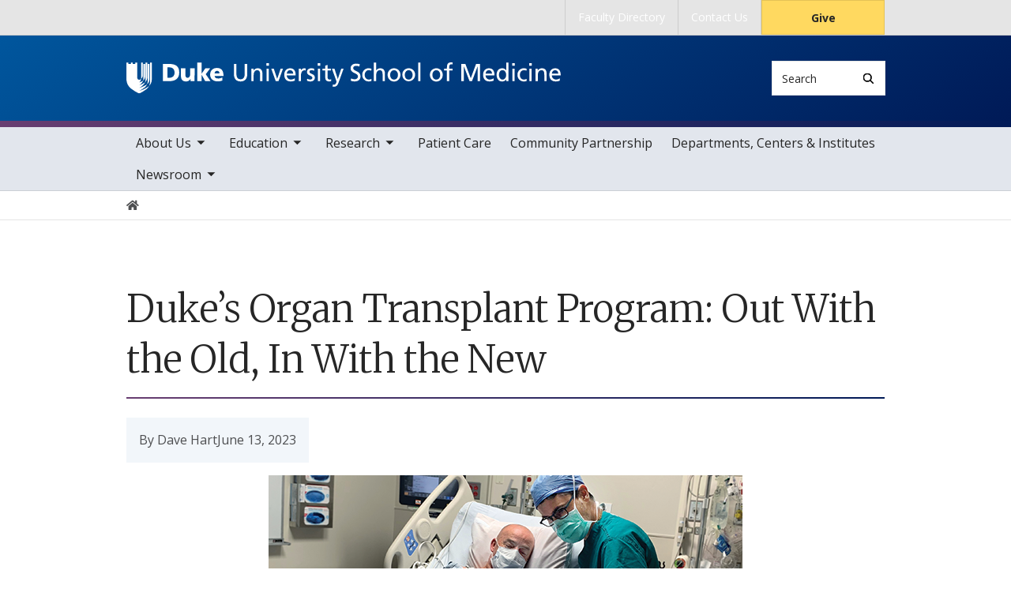

--- FILE ---
content_type: text/html; charset=UTF-8
request_url: https://medschool.duke.edu/news/dukes-organ-transplant-program-out-old-new
body_size: 14985
content:

<!DOCTYPE html>
<html lang="en" dir="ltr" prefix="content: http://purl.org/rss/1.0/modules/content/  dc: http://purl.org/dc/terms/  foaf: http://xmlns.com/foaf/0.1/  og: http://ogp.me/ns#  rdfs: http://www.w3.org/2000/01/rdf-schema#  schema: http://schema.org/  sioc: http://rdfs.org/sioc/ns#  sioct: http://rdfs.org/sioc/types#  skos: http://www.w3.org/2004/02/skos/core#  xsd: http://www.w3.org/2001/XMLSchema# ">
  <head>
    <meta charset="utf-8" />
<meta name="description" content="By any reckoning, Duke is one of the top organ transplant centers in the world, a leader in patient care and outcomes, innovative research, and training. Duke ranks among the top five transplant centers by volume, with some of the shortest average wait times and best survival rates in the U.S. Duke researchers are pushing the frontiers of the possible, not only in the operating room but also in tackling issues of equity and social factors that play an outsized role in transplant access and outcomes." />
<link rel="canonical" href="https://medschool.duke.edu/news/dukes-organ-transplant-program-out-old-new" />
<meta property="og:site_name" content="Duke University School of Medicine" />
<meta property="og:type" content="News" />
<meta property="og:url" content="https://medschool.duke.edu/news/dukes-organ-transplant-program-out-old-new" />
<meta property="og:title" content="Duke’s Organ Transplant Program: Out With the Old, In With the New" />
<meta property="og:description" content="By any reckoning, Duke is one of the top organ transplant centers in the world, a leader in patient care and outcomes, innovative research, and training. Duke ranks among the top five transplant centers by volume, with some of the shortest average wait times and best survival rates in the U.S. Duke researchers are pushing the frontiers of the possible, not only in the operating room but also in tackling issues of equity and social factors that play an outsized role in transplant access and outcomes." />
<meta property="og:image" content="https://medschool.duke.edu/sites/default/files/styles/social_media_card/public/2023-06/dman_hearttransplant_mdandpatient.png?h=252f27fa&amp;itok=se3KYc2b" />
<meta property="og:image:alt" content="Jacob Schroder, MD, HS’01-’12, shows a patient the new heart he is about to receive." />
<meta name="twitter:card" content="summary_large_image" />
<meta name="Generator" content="Drupal 10 (https://www.drupal.org)" />
<meta name="MobileOptimized" content="width" />
<meta name="HandheldFriendly" content="true" />
<meta name="viewport" content="width=device-width, initial-scale=1, shrink-to-fit=no" />
<meta http-equiv="x-ua-compatible" content="ie=edge" />
<link rel="icon" href="/themes/contrib/som/favicon.ico" type="image/vnd.microsoft.icon" />
<script src="/sites/default/files/google_tag/default_centrally_managed/google_tag.script.js?t987dr" defer></script>
<script>window.a2a_config=window.a2a_config||{};a2a_config.callbacks=[];a2a_config.overlays=[];a2a_config.templates={};</script>

    <title>Duke’s Organ Transplant Program: Out With the Old, In With the New | Duke University School of Medicine</title>
    <link rel="sitemap" type="application/xml" href="https://medschool.duke.edu/sitemap.xml">
    <link rel="stylesheet" media="all" href="/sites/default/files/css/css_Uobgzdxm5gJGffwoOAsKm7ACRThQNgr0PHXVrpEJ8Rw.css?delta=0&amp;language=en&amp;theme=som&amp;include=eJxtjUsOwyAMRC9E4UjREAxFBYxsRy23bxbZJbsZvfkgJWOMFXAJn4WHuchsaoK5RYhUDlEIaZejxzvLZwNfUu50h51UUUi3Vsv7YXhwIkc_a3V8QpJjovnLuk6pIuTajMTvmFZ5uPMmlMYR7aW2zlxxutSohwilPy0lUrg" />
<link rel="stylesheet" media="all" href="/sites/default/files/css/css_tAPeFZd9Bo3OCT_OFFMtRWL9eXyjNap1P_GXanxC4R4.css?delta=1&amp;language=en&amp;theme=som&amp;include=eJxtjUsOwyAMRC9E4UjREAxFBYxsRy23bxbZJbsZvfkgJWOMFXAJn4WHuchsaoK5RYhUDlEIaZejxzvLZwNfUu50h51UUUi3Vsv7YXhwIkc_a3V8QpJjovnLuk6pIuTajMTvmFZ5uPMmlMYR7aW2zlxxutSohwilPy0lUrg" />
<link rel="stylesheet" media="all" href="//use.fontawesome.com/releases/v5.13.0/css/all.css" />
<link rel="stylesheet" media="all" href="/sites/default/files/css/css_mEa8eg50NTHlKovmzqCkDS02P7kHRaazRav0i5SQICg.css?delta=3&amp;language=en&amp;theme=som&amp;include=eJxtjUsOwyAMRC9E4UjREAxFBYxsRy23bxbZJbsZvfkgJWOMFXAJn4WHuchsaoK5RYhUDlEIaZejxzvLZwNfUu50h51UUUi3Vsv7YXhwIkc_a3V8QpJjovnLuk6pIuTajMTvmFZ5uPMmlMYR7aW2zlxxutSohwilPy0lUrg" />
<link rel="stylesheet" media="all" href="//alertbar.oit.duke.edu/sites/all/themes/blackwell/css/alert.css" />

    
  </head>
  <body class="layout-one-sidebar layout-sidebar-second page-node-8640 path-node node--type-news accent_purple">
    <noscript><iframe src="https://www.googletagmanager.com/ns.html?id=GTM-PB6JWZN" height="0" width="0" style="display:none;visibility:hidden"></iframe></noscript>
      <div class="dialog-off-canvas-main-canvas" data-off-canvas-main-canvas>
    


  
<div id="page-wrapper">
  <div id="page">
    <script src="https://alertbar.oit.duke.edu/alert.html"></script>
    <header id="header" class="header" role="banner" aria-label="Site header">

      <a href="#main-content" class="visually-hidden focusable skip-link">
        Skip to main content
      </a>

      
                          <div class="navbar Normal bg-blue desktop-top-nav" id="navbar-top"" aria-label="Utility navigation">
            <div class="container">
                
<div id="block-som-centennialbanner" class="block block-block-content block-block-content59b5a70f-7bb7-4d06-ba42-901b01f5fca8 block-unrestricted-text">
  
    
      
            <div class="clearfix text-formatted body apply-accent"><script>
    // Set current date and active date range
    var currentDate = new Date();
    var startDate = new Date('2024-01-01');
    var endDate = new Date('2025-05-11');

    // Check if the current datetime is in the target date range
    if (currentDate >= startDate && currentDate <= endDate) {

        // Create a new div element
        var newDiv = document.createElement('div');
        newDiv.className = "centennial centennial-brand-bar centennial-brand-bar--black";
        newDiv.innerHTML = `

    <a href="https://100.duke.edu/" class="centennial-brand-bar__link" title="Duke Centennial - Celebrating the past, inspiring the present and looking toward the future">
        <img class="centennial-brand-bar__logo" src="https://assets.styleguide.duke.edu/cdn/logos/centennial/duke-centennial-white.svg" alt="Duke 100 Centennial logo" width="147" height="40" style="width:147px;height:40px" />
    </a>

    <style>
        .centennial-brand-bar--black {
            background:#000;
            background: linear-gradient(180deg, rgba(26,26,32,1) 90%, rgba(0,0,0,1) 100%);
            text-align:center;
            padding:5px 0;
        }
        .centennial-brand-bar--black .centennial-brand-bar__link {
            display:inline-block;
            padding:5px;
            position:relative;
            vertical-align:middle;
        }
        .centennial-brand-bar--black .centennial-brand-bar__link:before {
            content:"";
            background:radial-gradient(farthest-side at 50% 110% , rgba(255,255,255,.4) 0%, rgba(255,255,255,0) 100%);
            opacity:0;
            position:absolute;
            transition:opacity .25s ease-in-out;
            top:0;
            right:0;
            bottom:0;
            left:0;
        }
        .centennial-brand-bar--black .centennial-brand-bar__link:hover:before {
            opacity:1;
        }
        .centennial-brand-bar--black .centennial-brand-bar__logo {
            display:block;
            position:relative;
            z-index:3;
        }
    </style>

    `;

        // Check if a div with the class "centennial-banner" already exists
        if (!document.querySelector('.centennial-brand-bar')) {
            // Find the element with the ID "this-alert"
            var referenceElement = document.getElementById('dukealert');

            // Add the class "centennial-banner" to the new div
            //newDiv.firstChild.classList.add('centennial-banner');

            // Insert the new div after the element with the ID "this-alert"
            referenceElement.parentNode.insertBefore(newDiv, referenceElement.nextSibling);
        }
    }
</script></div>
      
  </div>

<div id="block-temporarycssfix" class="block block-block-content block-block-content383319fe-1e16-474b-9110-77907799b2db block-unrestricted-text">
  
    
      
  </div>


<nav role="navigation" aria-labelledby="block-utility--2-menu" id="block-utility--2" class="menu--utility">

          
  

  <h2 class="sr-only" id="block-utility--2-menu">Utility</h2>

  

        
              <ul block="block-utility--2" class="clearfix nav">
                    <li class="nav-item">
                <a href="https://scholars.duke.edu/" class="nav-link nav-link-https--scholarsdukeedu-">Faculty Directory</a>
              </li>
                <li class="nav-item">
                <a href="/about-us/contact-duke-university-school-medicine" class="nav-link nav-link--about-us-contact-duke-university-school-medicine" data-drupal-link-system-path="node/1532">Contact Us</a>
              </li>
                <li class="nav-item">
                <a href="https://www.gifts.duke.edu/dmaa?technique_code=MEDWEB" class="button nav-link nav-link-https--wwwgiftsdukeedu-dmaatechnique-codemedweb">Give</a>
              </li>
        </ul>
  


  </nav>


            </div>
          </div>
        
                <div class="alternative-header">
          
        </div>

                <div class="navbar bg-dark navbar-expand-lg" id="navbar-main-branding">
          <div class="container">
              
<div id="block-sitebranding" class="clearfix block-system-branding-block site-branding">
      <a href="/" title="Home" rel="home" class="navbar-brand">
              <img src="/themes/contrib/som/logo.svg" alt="Home"  id="block-sitebranding" class="clearfix block-system-branding-block site-branding img-fluid d-inline-block align-top" />
                </a>
    
</div>  



                                      <div class="form-inline navbar-form">
                  
<div class="search-api-page-block-form-search search-api-page-block-form search-form search-block-form block block-search-api-page block-search-api-page-form-block block-" data-drupal-selector="search-api-page-block-form-search" id="block-searchform">
  
    
  <div class='content'>
    <form block="block-searchform" action="/news/dukes-organ-transplant-program-out-old-new" method="post" id="search-api-page-block-form-search" accept-charset="UTF-8" class="aaron header-search-form search-form search-block-form form-row">
  <div class="input-group">
    



  <div class="js-form-item js-form-type-search form-type-search js-form-item-keys form-item-keys form-no-label form-group">
          <label for="edit-keys" class="visually-hidden">Search</label>
                    <input title="Enter the terms you wish to search for." data-drupal-selector="edit-keys" type="search" id="edit-keys" name="keys" value="" size="15" maxlength="128" class="form-search form-control" style="border-top-right-radius: 0; border-bottom-right-radius: 0" placeholder="Search" />

                      </div>
<input autocomplete="off" data-drupal-selector="form-bkcihc-3y8kwfhqmxmigfbc0plmb-gj-yfqmusm-rfw" type="hidden" name="form_build_id" value="form-BkCiHC-3Y8KWfhqmxMiGfBC0plMB_Gj_yFQmUSm_RFw" class="form-control" />
<input data-drupal-selector="edit-search-api-page-block-form-search" type="hidden" name="form_id" value="search_api_page_block_form_search" class="form-control" />
<div data-drupal-selector="edit-actions" class="form-actions js-form-wrapper form-group form-inline" id="edit-actions">
<span class="input-group-append">
      <button class="search-form__submit button js-form-submit form-submit btn-" data-drupal-selector="edit-submit" type="submit" name="op" value="Search" aria-label="Search"><i class="icon-search"></i></button>
  </span>
</div>

  </div>
</form>


</div>
</div>


              </div>
            
                          <button class="navbar-toggler navbar-hamburger-button ml-auto" type="button" data-bs-toggle="collapse" data-bs-target="#CollapsingNavbar" aria-controls="CollapsingNavbar" aria-expanded="false" aria-label="Toggle navigation">
                <span class="navbar-hamburger-button_label label-menu">Menu</span>
                <span class="navbar-hamburger-button_label label-close">Close</span>
                <span class="hamburger-box">
                  <span class="hamburger-inner"></span>
                </span>
              </button>
            
          </div>
        </div>

        <div class="header-accent"></div>

                <div class="navbar navbar-expand-lg menu--main__wrapper" id="navbar-main" aria-label="Main navigation section">
          <div class="container">
                          <div class="collapse navbar-collapse w-100" id="CollapsingNavbar">
                  

<nav role="navigation" aria-labelledby="block-mainnavigation-menu" id="block-mainnavigation" class="menu--main">

          
  

  <h2 class="sr-only" id="block-mainnavigation-menu">Main navigation</h2>

  

        
              <ul block="block-mainnavigation" class="clearfix nav navbar-nav">
                    <li class="nav-item menu-item--expanded dropdown">
                          <a href="/about-school" class="nav-link nav-link--about-school" data-drupal-link-system-path="node/2">About Us</a>
          <button class="dropdown-toggle" data-bs-toggle="dropdown" aria-expanded="false"><span class="sr-only">toggle sub nav items</span><span class="caret"></span></button>
                        <ul class="dropdown-menu">
                    <li class="dropdown-item menu-item--collapsed">
                          <a href="/about-us/leadership-and-administration" class="nav-link--about-us-leadership-and-administration" data-drupal-link-system-path="node/9">Leadership and  Administration</a>
              </li>
                <li class="dropdown-item">
                          <a href="/about-us/facts-figures" class="nav-link--about-us-facts-figures" data-drupal-link-system-path="node/141">Facts &amp; Figures</a>
              </li>
                <li class="dropdown-item menu-item--collapsed">
                          <a href="/about-us/history" class="nav-link--about-us-history" data-drupal-link-system-path="node/6261">History</a>
              </li>
                <li class="dropdown-item menu-item--collapsed">
                          <a href="/about-us/duke-university-school-medicine-named-professorships" class="nav-link--about-us-duke-university-school-medicine-named-professorships" data-drupal-link-system-path="node/6746">Named Professorships</a>
              </li>
                <li class="dropdown-item menu-item--collapsed">
                          <a href="/about-us/faculty-resources" class="nav-link--about-us-faculty-resources" data-drupal-link-system-path="node/15">Faculty Resources</a>
              </li>
                <li class="dropdown-item">
                          <a href="/about-us/staff-resources" class="nav-link--about-us-staff-resources" data-drupal-link-system-path="node/1309">Staff Resources</a>
              </li>
                <li class="dropdown-item">
                          <a href="/about-us/duke-durham" class="nav-link--about-us-duke-durham" data-drupal-link-system-path="node/7382">Duke In Durham</a>
              </li>
                <li class="dropdown-item menu-item--collapsed">
                          <a href="/about-us/alumni" class="nav-link--about-us-alumni" data-drupal-link-system-path="node/20">Alumni</a>
              </li>
                <li class="dropdown-item menu-item--collapsed">
                          <a href="/about-us/giving" class="nav-link--about-us-giving" data-drupal-link-system-path="node/21">Giving</a>
              </li>
                <li class="dropdown-item menu-item--collapsed">
                          <a href="/about-us/anatomical-gifts-program" class="nav-link--about-us-anatomical-gifts-program" data-drupal-link-system-path="node/23">Anatomical Gifts Program</a>
              </li>
                <li class="dropdown-item menu-item--collapsed">
                          <a href="/about-us/calendar-events" class="nav-link--about-us-calendar-events" data-drupal-link-system-path="node/838">Calendar of Events</a>
              </li>
                <li class="dropdown-item">
                          <a href="/about-us/contact-duke-university-school-medicine" class="nav-link--about-us-contact-duke-university-school-medicine" data-drupal-link-system-path="node/1532">Contact Us</a>
              </li>
        </ul>
  

              </li>
                <li class="nav-item menu-item--expanded dropdown">
                          <a href="/education" class="nav-link nav-link--education" data-drupal-link-system-path="node/3">Education</a>
          <button class="dropdown-toggle" data-bs-toggle="dropdown" aria-expanded="false"><span class="sr-only">toggle sub nav items</span><span class="caret"></span></button>
                        <ul class="dropdown-menu">
                    <li class="dropdown-item menu-item--collapsed">
                          <a href="/education/health-professions-education-programs" class="nav-link--education-health-professions-education-programs" data-drupal-link-system-path="node/749">Health Professions Education Programs</a>
              </li>
                <li class="dropdown-item menu-item--collapsed">
                          <a href="/education/biomedical-graduate-education-programs" class="nav-link--education-biomedical-graduate-education-programs" data-drupal-link-system-path="node/11335">Biomedical Graduate Education Programs</a>
              </li>
                <li class="dropdown-item menu-item--collapsed">
                          <a href="/education/biomedical-phd-programs" class="nav-link--education-biomedical-phd-programs" data-drupal-link-system-path="node/660">Biomedical PhD Programs</a>
              </li>
                <li class="dropdown-item">
                          <a href="/education/certificate-and-training-programs" class="nav-link--education-certificate-and-training-programs" data-drupal-link-system-path="node/36">Certificate and Training Programs</a>
              </li>
                <li class="dropdown-item menu-item--collapsed">
                          <a href="/education/international-experiences" class="nav-link--education-international-experiences" data-drupal-link-system-path="node/37">International Experiences</a>
              </li>
                <li class="dropdown-item">
                          <a href="http://gme.duke.edu/" class="nav-link-http--gmedukeedu-">Graduate Medical Education </a>
              </li>
                <li class="dropdown-item">
                          <a href="https://ja.dh.duke.edu/" class="nav-link-https--jadhdukeedu-">Continuing Medical Education</a>
              </li>
                <li class="dropdown-item menu-item--collapsed">
                          <a href="/education/duke-ahec-program" class="nav-link--education-duke-ahec-program" data-drupal-link-system-path="node/41">Duke AHEC Program</a>
              </li>
                <li class="dropdown-item">
                          <a href="/education/duke-university-school-medicine-bulletin" class="nav-link--education-duke-university-school-medicine-bulletin" data-drupal-link-system-path="node/42">SOM Bulletin</a>
              </li>
                <li class="dropdown-item">
                          <a href="https://mclibrary.duke.edu/" class="nav-link-https--mclibrarydukeedu-">Duke Medical Center Library &amp; Archives</a>
              </li>
        </ul>
  

              </li>
                <li class="nav-item menu-item--expanded dropdown">
                          <a href="/research" class="nav-link nav-link--research" data-drupal-link-system-path="node/1400">Research</a>
          <button class="dropdown-toggle" data-bs-toggle="dropdown" aria-expanded="false"><span class="sr-only">toggle sub nav items</span><span class="caret"></span></button>
                        <ul class="dropdown-menu">
                    <li class="dropdown-item menu-item--collapsed">
                          <a href="/research/basic-science-research" class="nav-link--research-basic-science-research" data-drupal-link-system-path="node/8212">Basic Science Research</a>
              </li>
                <li class="dropdown-item">
                          <a href="/research/clinical-and-translational-research" class="nav-link--research-clinical-and-translational-research" data-drupal-link-system-path="node/1561">Clinical and Translational Research</a>
              </li>
                <li class="dropdown-item menu-item--collapsed">
                          <a href="/research/duke-research-and-discovery-rtp" class="nav-link--research-duke-research-and-discovery-rtp" data-drupal-link-system-path="node/1623">Duke Research and Discovery @RTP</a>
              </li>
                <li class="dropdown-item">
                          <a href="https://medschool.duke.edu/research/research-support/service-centers" class="nav-link-https--medschooldukeedu-research-research-support-service-centers">Core Facilities &amp; Service Centers</a>
              </li>
                <li class="dropdown-item">
                          <a href="/research/school-medicine-funding-opportunities" class="nav-link--research-school-medicine-funding-opportunities" data-drupal-link-system-path="node/1403">Funding Opportunities</a>
              </li>
                <li class="dropdown-item">
                          <a href="/research/research-initiatives" class="nav-link--research-research-initiatives" data-drupal-link-system-path="node/1402">Research Initiatives</a>
              </li>
                <li class="dropdown-item">
                          <a href="/research/research-support" class="nav-link--research-research-support" data-drupal-link-system-path="node/1401">Research Support</a>
              </li>
                <li class="dropdown-item">
                          <a href="/research/nobel-laureates" class="nav-link--research-nobel-laureates" data-drupal-link-system-path="node/19">Nobel Laureates</a>
              </li>
                <li class="dropdown-item">
                          <a href="/research/summer-undergraduate-research-opportunities" class="nav-link--research-summer-undergraduate-research-opportunities" data-drupal-link-system-path="node/63">Summer Undergraduate Research Opportunities</a>
              </li>
                <li class="dropdown-item">
                          <a href="/research/2026-research-symposium" class="nav-link--research-2026-research-symposium" data-drupal-link-system-path="node/13856">2026 Research Symposium</a>
              </li>
        </ul>
  

              </li>
                <li class="nav-item">
                          <a href="/patient-care" class="nav-link nav-link--patient-care" data-drupal-link-system-path="node/1438">Patient Care</a>
              </li>
                <li class="nav-item">
                          <a href="/community-partnership" class="nav-link nav-link--community-partnership" data-drupal-link-system-path="node/7575">Community Partnership</a>
              </li>
                <li class="nav-item">
                          <a href="/academic-departments-centers-and-institutes" class="nav-link nav-link--academic-departments-centers-and-institutes" data-drupal-link-system-path="node/6">Departments, Centers &amp; Institutes</a>
              </li>
                <li class="nav-item menu-item--expanded dropdown">
                          <a href="/newsroom" class="nav-link nav-link--newsroom" data-drupal-link-system-path="node/8">Newsroom</a>
          <button class="dropdown-toggle" data-bs-toggle="dropdown" aria-expanded="false"><span class="sr-only">toggle sub nav items</span><span class="caret"></span></button>
                        <ul class="dropdown-menu">
                    <li class="dropdown-item">
                          <a href="/newsroom/news" class="nav-link--newsroom-news" data-drupal-link-system-path="node/787">News</a>
              </li>
                <li class="dropdown-item">
                          <a href="/newsroom/som-magnify" class="nav-link--newsroom-som-magnify">Magnify Magazine</a>
              </li>
                <li class="dropdown-item">
                          <a href="/newsroom/multimedia-highlights" class="nav-link--newsroom-multimedia-highlights" data-drupal-link-system-path="node/791">Multimedia Highlights</a>
              </li>
                <li class="dropdown-item">
                          <a href="/newsroom/magazines-and-annual-reports" class="nav-link--newsroom-magazines-and-annual-reports" data-drupal-link-system-path="node/7791">Magazines and Annual Reports</a>
              </li>
                <li class="dropdown-item">
                          <a href="/newsroom/podcasts" class="nav-link--newsroom-podcasts" data-drupal-link-system-path="node/9379">Podcasts</a>
              </li>
        </ul>
  

              </li>
        </ul>
  


  </nav>


                <div class="mobile-top-nav">
                    
<div id="block-som-centennialbanner" class="block block-block-content block-block-content59b5a70f-7bb7-4d06-ba42-901b01f5fca8 block-unrestricted-text">
  
    
      
            <div class="clearfix text-formatted body apply-accent"><script>
    // Set current date and active date range
    var currentDate = new Date();
    var startDate = new Date('2024-01-01');
    var endDate = new Date('2025-05-11');

    // Check if the current datetime is in the target date range
    if (currentDate >= startDate && currentDate <= endDate) {

        // Create a new div element
        var newDiv = document.createElement('div');
        newDiv.className = "centennial centennial-brand-bar centennial-brand-bar--black";
        newDiv.innerHTML = `

    <a href="https://100.duke.edu/" class="centennial-brand-bar__link" title="Duke Centennial - Celebrating the past, inspiring the present and looking toward the future">
        <img class="centennial-brand-bar__logo" src="https://assets.styleguide.duke.edu/cdn/logos/centennial/duke-centennial-white.svg" alt="Duke 100 Centennial logo" width="147" height="40" style="width:147px;height:40px" />
    </a>

    <style>
        .centennial-brand-bar--black {
            background:#000;
            background: linear-gradient(180deg, rgba(26,26,32,1) 90%, rgba(0,0,0,1) 100%);
            text-align:center;
            padding:5px 0;
        }
        .centennial-brand-bar--black .centennial-brand-bar__link {
            display:inline-block;
            padding:5px;
            position:relative;
            vertical-align:middle;
        }
        .centennial-brand-bar--black .centennial-brand-bar__link:before {
            content:"";
            background:radial-gradient(farthest-side at 50% 110% , rgba(255,255,255,.4) 0%, rgba(255,255,255,0) 100%);
            opacity:0;
            position:absolute;
            transition:opacity .25s ease-in-out;
            top:0;
            right:0;
            bottom:0;
            left:0;
        }
        .centennial-brand-bar--black .centennial-brand-bar__link:hover:before {
            opacity:1;
        }
        .centennial-brand-bar--black .centennial-brand-bar__logo {
            display:block;
            position:relative;
            z-index:3;
        }
    </style>

    `;

        // Check if a div with the class "centennial-banner" already exists
        if (!document.querySelector('.centennial-brand-bar')) {
            // Find the element with the ID "this-alert"
            var referenceElement = document.getElementById('dukealert');

            // Add the class "centennial-banner" to the new div
            //newDiv.firstChild.classList.add('centennial-banner');

            // Insert the new div after the element with the ID "this-alert"
            referenceElement.parentNode.insertBefore(newDiv, referenceElement.nextSibling);
        }
    }
</script></div>
      
  </div>

<div id="block-temporarycssfix" class="block block-block-content block-block-content383319fe-1e16-474b-9110-77907799b2db block-unrestricted-text">
  
    
      
  </div>


<nav role="navigation" aria-labelledby="block-utility--2-menu" id="block-utility--2" class="menu--utility">

          
  

  <h2 class="sr-only" id="block-utility--2-menu">Utility</h2>

  

        
              <ul block="block-utility--2" class="clearfix nav">
                    <li class="nav-item">
                <a href="https://scholars.duke.edu/" class="nav-link nav-link-https--scholarsdukeedu-">Faculty Directory</a>
              </li>
                <li class="nav-item">
                <a href="/about-us/contact-duke-university-school-medicine" class="nav-link nav-link--about-us-contact-duke-university-school-medicine" data-drupal-link-system-path="node/1532">Contact Us</a>
              </li>
                <li class="nav-item">
                <a href="https://www.gifts.duke.edu/dmaa?technique_code=MEDWEB" class="button nav-link nav-link-https--wwwgiftsdukeedu-dmaatechnique-codemedweb">Give</a>
              </li>
        </ul>
  


  </nav>


                </div>
              </div>
                      </div>
        </div>
          </header>

      <div class="breadcrumb-wrapper">
      

  <nav role="navigation" aria-label="breadcrumb">
    <ol class="breadcrumb">
      <li class="breadcrumb-item">
        <a href="/"><i class="fa fa-home"></i><span class="sr-only">Home</span></a>
      </li>
          
                
              </ol>
  </nav>

  </div>  



    
    <div id="main-wrapper" class="clearfix">

              <div class="container layout-main-wrapper layout-no-sidebar" id="main">

                      <main class="main-content" id="content" role="main">
              <a id="main-content" tabindex="-1"></a>
                <div data-drupal-messages-fallback class="hidden"></div>
<div id="block-som-page-title" class="block block-core block-page-title-block block-">
  
    
      
  <h1 class="title">Duke’s Organ Transplant Program: Out With the Old, In With the New</h1>


  </div>

<div id="block-mainpagecontent" class="block block-system block-system-main-block block-">
  
    
      

<article about="/news/dukes-organ-transplant-program-out-old-new" class="clearfix news-full">
  
      <div class="author-info">
      <div class="author-info-text">
        
      <div class="field-author-name">By  Dave Hart</div>
  
        
            <div class="field-date apply-accent"><time datetime="2023-06-13T12:00:00Z" class="datetime">June 13, 2023</time>
</div>
      
      </div>
    </div>
    

<div  class="field-group-featured-image align-center"  class="field-group-featured-image align-center">
  <div class="field-group-featured-image-inner">
    
<div class="field-featured-image apply-accent">  <img loading="eager" src="/sites/default/files/styles/freeform_scaled/public/2023-06/dman_hearttransplant_mdandpatient.png?itok=QIzamjZL" width="600" height="400" alt="Jacob Schroder, MD, HS’01-’12, shows a patient the new heart he is about to receive." typeof="foaf:Image" class="image-style-freeform-scaled" />


</div>

    
  </div>
</div>


            <div class="clearfix text-formatted body apply-accent"><h2><span><span>Excellence and&nbsp;Innovation Drive Duke’s Organ Transplant Program</span></span></h2>

<p><span><span>Nicole Wills knew she was in trouble.</span></span></p>

<figure role="group" class="caption caption-drupal-media align-right">
<article class="media media--type-image media--view-mode-full">
  
      
            <div class="field-media-image apply-accent">  <img loading="lazy" src="/sites/default/files/2023-06/DMAN_NicoleWills_0.png" width="299" height="378" alt="Nicole Wills and Scott Palmer" typeof="foaf:Image">

</div>
      
  </article>

<figcaption>Nicole Wills and Scott Palmer,&nbsp;seven years after her double&nbsp;lung transplant.<br>
<em>Photo by Chris Hildreth</em></figcaption>
</figure>


<p><span><span>For the previous two years, Wills had been under evaluation and treatment for pulmonary fibrosis as an outpatient at Duke University Hospital, making the trip to Durham every three months from her home in Cramerton, a small town near Charlotte. She had recently undergone a lobectomy, but she was otherwise young and fit, exercising regularly and raising an active 10-year-old son.</span></span></p>

<p><span><span>But one night in June 2016 she awoke with a high fever and an alarmingly low oxygen level.</span></span></p>

<p><span><span>Her husband hurried her to the local emergency room, where she was hustled into intensive care. The doctor there offered a grim prognosis.</span></span></p>

<p><span><span>“He said, ‘Either you get a lung transplant or you’re not going to leave this hospital,’” Wills recalled.</span></span></p>

<p><span><span>She was airlifted from Charlotte to Duke. On June 23, 2016 — two years to the day after her father died of lung cancer associated with pulmonary fibrosis — she was placed on the transplant list.</span></span></p>

<p><span><span>“And four days later,” Wills said, “I had new lungs.”</span></span></p>

<p><span><span>She came to the right place. By any reckoning, Duke is one of the top organ transplant centers in the world, a leader in patient care and outcomes, innovative research, and training. </span></span></p>

<h2><span><span><em>A Sense of Purpose</em></span></span></h2>

<p><span><span>In the summer of 2022, Duke performed its 10,000th organ transplant, putting it among an elite group of institutions nationally. Duke ranks among the top five transplant centers by volume, with some of the shortest average wait times and best survival rates in the U.S. Duke teams perform more multi-organ transplants than any other center in the Southeast and take on complicated cases that other centers turn down. </span></span></p>

<p><span><span>Innovations in transplant surgery, immunology, and related fields at Duke have produced numerous “firsts” and other breakthroughs, and Duke researchers continue to push the frontiers of the possible. </span></span></p>

<p><span><span>Duke is also at the forefront nationally in tackling the vexing challenges that lie beyond the operating room and clinic: issues of equity, disparities, and social factors that play an outsized role in transplant access and outcomes.</span></span></p>

<p><span><span>“Transplant is among the features that differentiate Duke,” said <strong>Scott Palmer, MD’93, HS’93-’96, HS’99, </strong>the Donald F. Fortin, M.D., Distinguished Professor of Medicine and clinical research director for the Duke Transplant Center. “One thing that sets us apart is the outstanding quality of care across all the organs and all the subspeciality areas. Good kidney transplant programs are fairly common. Livers, probably less so. A few big programs do heart, and top lung transplant programs are incredibly rare. We are extremely good at all of them. Very few places can say that.</span></span></p>

<blockquote>
<p class="text-align-center"><span><span>"And in terms of research, I think Duke is unique. We have historically been one of the most outstanding transplant research programs, and that certainly continues today. Between the quality of clinical care and research impact across all the organs, transplant is one of Duke’s signature areas."<br>
<em>-Scott Palmer, MD’93, HS’93-’96, HS’99</em></span></span></p>
</blockquote>

<p><span><span>The impact of Duke’s transplant program is due in large measure to its being part of an academic health system, said <strong>Allan Kirk, MD’87, PhD’92, HS’87-’95,</strong> the David C. Sabiston Jr. Distinguished Professor of Surgery and chair of the Department of Surgery. </span></span></p>

<p><span><span>“There is great science and great clinical activity going on here, but we are also working to figure out how to take this precious resource and allocate it in a way that has humanity at its core,” Kirk said. “That can only happen at a university that has the broad sense of purpose that Duke does. We’re more than a hospital. We are physically attached to a university that thinks about the broader human implications of scientific achievement.” </span></span></p>

<h2><span><span><em>Past, Present, and Future</em></span></span></h2>

<p><span><span>In the beginning, there was Bernard Amos. </span></span></p>

<p><span><span>Amos, a British-born immunologist who was recruited to Duke in 1962 as professor and chief of the Division of Immunology, built Duke into one of the world’s first great clinical and research transplant institutions. His fundamental discoveries about the mechanics of the immune system helped pave the way for modern organ transplantation, and he established a culture of collaboration, organizing the first International Histocompatibility Workshop at Duke in 1964 and co-founding the Southeastern Regional Organ Procurement Program, the nation’s first organ-sharing organization.</span></span></p>

<p><span><span>“The history of transplant at Duke is in many ways the history of transplant everywhere in the world,” Kirk said. “Some of the fundamental advances that had to happen to make modern transplantation possible were done right here.” </span></span></p>

<p><span><span>In the decades since, Duke has attracted many of the world’s leading transplant scientists and clinicians. They have built on those foundations and pioneered and propelled numerous breakthrough advances. </span></span></p>

<p><span><span>The foremost medical challenge remains overcoming immune system rejection of new organs. Kirk, Palmer, and many other researchers at Duke are addressing this fundamental issue on numerous fronts: by developing more targeted immunosuppressant medications; genetically engineering more tolerant grafts; transplanting a portion of the donor’s immune system along with the donated organ; even genetically improving damaged or defective organs and returning them to the patient, avoiding the need for transplant at all.</span></span></p>

<h2><span><span><em>Meeting a Growing Need</em></span></span></h2>

<p><span><span>Concurrently, Duke researchers are working to increase the supply of high-quality organs and make transplants available to more people. Clinical trials at Duke recently led to the approval of machine perfusion devices that circulate warm blood through donated organs during transport, providing an invaluable alternative to traditional cold transport.</span></span></p>

<p><span><span>“Perfusion devices give us better organ preservation, more control, and a longer window,” said <strong>Stuart Knechtle, MD, HS’82-’89,</strong> William R. Kenan, Jr. Distinguished Professor of Surgery and director of the Duke Transplant Center. “It has made a huge impact and is a tremendous step forward.” </span></span></p>

<p><span><span>Knechtle also is helping drive efforts to overhaul the national organ procurement system, which he says is antiquated and inefficient. </span></span></p>

<blockquote>
<article class="align-right media media--type-image media--view-mode-full">
  
      
            <div class="field-media-image apply-accent">  <img loading="lazy" src="/sites/default/files/2023-06/StuartKnechtle_2.png" width="175" height="200" alt="Stuart Knechtle" typeof="foaf:Image">

</div>
      
  </article>


<p class="text-align-center"><br>
<span><span>“There is a huge disparity between the need for transplants and the supply of organs. We’re still using an old system and, to put it mildly, it does not work very well.”<br>
<em>-Stuart Knechtle, MD, HS’82-’89</em></span></span><br>
&nbsp;</p>
</blockquote>

<p><span><span>Knechtle and Eric Perakslis, PhD, professor in population health sciences and the School of Medicine’s chief research technology strategist, have published a proposal for a system that would use information technology to create a seamless, faster, and more efficient way to match and distribute organs.</span></span></p>

<p><span><span>“We have a concept for how to redesign the information platform that would serve patients and the transplant community far better and take advantage of technological advances that have occurred in recent years,” Knechtle said. “These technological advances enable a seamless way to match and distribute organs, much like when ordering an Uber.”</span></span></p>

<h2><span><span><em>It Takes a Village</em></span></span></h2>

<p><span><span>A great transplant program needs great surgeons, but it also requires great specialists in the vast number of other disciplines that care for the patient before, during, and after the surgery. </span></span></p>

<p><span><span>“I think transplant invented multidisciplinary care,” Kirk said. “From the&nbsp;beginning, it was obvious that it can’t be done just by surgeons or immunologists or anyone else in isolation. It can’t be done without knowledgeable people in a whole range of fields. That’s one of the best things about it.” </span></span></p>

<p><span><span>One of the strengths of Duke’s program is the quality of its programs and personnel across all those subspecialties: immunologists, pathologists, nephrologists, cardiologists, pulmonologists, hepatologists, anesthesiologists, infectious disease specialists, pharmacologists, nurses, rehabilitation specialists, physician assistants, physical therapists, occupational therapists, pharmacists, social workers, and many others.</span></span></p>

<p><span><span>“There’s something in the water at Duke,” said Sarah Casalinova, assistant research<br>
practice manager in the Division of Cardiothoracic Clinical Trials and the transplant device manager. “We come from a lot of different backgrounds, but we all have the same goal. Everybody is skilled and dedicated and ready when needed. There is no quit in any of us.”</span></span></p>

<p><span><span><strong>Jeana Schneider, MHS’10,</strong> is the team lead for the lung transplant advanced practice provider group, which helps transplant patients prepare before their surgery and cares for them afterward. </span></span></p>

<p><span><span>“Every person on our multidisciplinary team, from the advanced practice provider group to the providers, the nurses, the therapists, all the way down the line — everyone here puts their whole self into this work,” Schneider said. “We are all here to take care of the whole patient. And it is a privilege to do that. I can’t tell you how wonderful it is help someone breathe again.”</span></span></p>

<h2><span><span>Addressing Disparities</span></span></h2>

<p><span><span>Race, ethnicity, geography, economic status, and other social determinants of health play an enormous role in transplant access and outcomes. Lisa McElroy, the Onyekwere E. Akwari, MD, Endowed Professor of Surgery, is at the leading edge of efforts to understand the roots of transplant disparities and to improve access for people from all backgrounds. </span></span></p>

<p><span><span>“We are looking at equity in access to care,” McElroy said. “We need to establish improved ways to ethically determine who is eligible for transplantation and expand our notion of what it means when we say someone is going to do well.”</span></span></p>

<p><span><span>A given patient may recover from surgery well, but if they don’t have a car to get to their follow-up appointments, or if they can’t afford their medications, their outcome will suffer. McElroy and others are working to improve the incorporation of social determinants of health into transplant evaluations. </span></span></p>

<blockquote>
<article class="align-right media media--type-image media--view-mode-full">
  
      
            <div class="field-media-image apply-accent">  <img loading="lazy" src="/sites/default/files/2023-06/Lisa_McElroy.png" width="175" height="225" alt="Lisa McElroy" typeof="foaf:Image">

</div>
      
  </article>


<p class="text-align-center"><span><span>“There is not a lot of science on this right now, we want to approach this information the same way we evaluate blood type or any other biological data. What we know about each patient’s social circumstances will help us make more informed decisions and deliver the best care to the most people ethically and efficiently.”</span></span><br>
<em>-Lisa McElroy, MD, MS</em></p>
</blockquote>

<h2><em><span><span>Like a Miracle</span></span></em></h2>

<p><span><span>Amid the intensity of research, clinical care, and policy debates, it can be easy to overlook the fact that transplantation teams regularly perform something almost like magic. </span></span></p>

<p><span><span>“It’s easy to love transplantation,” Kirk said. “When transplant came into the world, it seemed like a miracle — and it still does. To take a heart that has stopped beating out of one person, and to re-animate that heart and put in another person and watch them walk out of the hospital — that will never stop being remarkable.”</span></span></p>

<p><span><span>Nicole Wills can attest to the miracle of transplant. Seven years after receiving her double lung transplant at Duke, she is, she said, “living her life.” She had a few scares in the first year, but she’s only been hospitalized once post-transplant. She is mindful of her<br>
energy reserves and takes precautions against infection, especially during the COVID-19 pandemic. </span></span></p>

<p><span><span>But she hikes, works out at the gym, and has run 10-kilometer races. She has walked countless 18-hole rounds of golf cheering on her son, who will join Clemson University next year as a freshman and member of the golf team. </span></span></p>

<p><span><span>“I have no words to express my gratitude,” Wills said. “From the donor and the donor family through everybody at Duke, they’ve been there every step of the way. There has never been a moment when I didn’t feel like I was receiving the best care possible. I trust my Duke care team absolutely. I literally put my life in their hands.”</span></span></p>

<h2 class="text-align-center">History of Transplants at Duke</h2>

<table>
	<tbody>
		<tr>
			<td>1962</td>
			<td><span><span>Bernard Amos, a pioneering immunologist, is recruited to Duke. His groundbreaking research on the human histocompatibility system helped pave the way for modern transplantation.</span></span></td>
		</tr>
		<tr>
			<td>1964</td>
			<td><span><span>The first International Histocompatibility Workshop is held at Duke.</span></span></td>
		</tr>
		<tr>
			<td>1965</td>
			<td><span><span>Duke surgeons perform the world’s first kidney transplant between a recipient and a living related donor on the basis of organ matching.</span></span></td>
		</tr>
		<tr>
			<td>1969</td>
			<td><span><span>Bernard Amos and David Hume organize the Southeastern Organ Procurement Foundation, the nation’s first organ-sharing program.&nbsp;</span></span></td>
		</tr>
		<tr>
			<td>1984</td>
			<td><span><span>Duke establishes the Adult Bone Marrow Transplant Program.</span></span></td>
		</tr>
		<tr>
			<td>1992</td>
			<td>
			<p><span><span>The Duke Comprehensive Center Center develops the nation’s first outpatient bone-marrow transplantation program.</span></span><br>
			<span><span>Duke performs its first lung transplant. The lung transplant program will grow to become one of the highest-volume and best-performing programs in the U.S.</span></span><br>
			<span><span>Duke performs its first combined heart/lung transplant.</span></span></p>
			</td>
		</tr>
		<tr>
			<td>2014</td>
			<td><span><span>The Duke Heart Transplant program performs its 1,000th heart transplant.</span></span></td>
		</tr>
		<tr>
			<td>2016</td>
			<td><span><span>Duke surgeons perform the first hand transplant in North Carolina, attaching a limb to a patient whose hand was severed in a childhood accident.</span></span></td>
		</tr>
		<tr>
			<td><span><span>2018</span></span></td>
			<td><span><span>Duke performs the state’s first liver transplant from an HIV-positive donor to an HIV-positive recipient.</span></span></td>
		</tr>
		<tr>
			<td>2019</td>
			<td><span><span>Duke performs the first Donation After Circulatory Death (DCD) heart transplant in an adult recipient in the U.S.&nbsp;</span></span></td>
		</tr>
		<tr>
			<td>2020</td>
			<td><span><span>Duke surgeons performs the nation’s first pediatric DCD heart transplant in a 14-year-old patient.</span></span></td>
		</tr>
		<tr>
			<td>2021</td>
			<td><span><span>A Duke team led by pediatric heart surgeon <strong>Joseph William Turek, MD, PhD, MBA’20, HS’02-‘10, </strong>performs the world’s&nbsp; first combined heart/thymus transplant, in a 6-month old baby born without a functioning immune system. The thymus stimulates immune response, and implanting thymus tissue with the heart helps the immune system recognize and tolerate the new organ.</span></span></td>
		</tr>
		<tr>
			<td>2022</td>
			<td><span><span>A Duke team performs the world’s first partial heart transplant, fusing living arteries and valves from a donor heart onto the newborn patient’s existing heart. The procedure should enable the valves to grow along with the patient, eliminating the need for multiple followup surgeries.</span></span></td>
		</tr>
	</tbody>
</table>

<p>&nbsp;</p>

<hr>
<p class="text-align-center"><strong><em>More about Duke's Organ Transplant Program<br>
and alumni making a difference in this field:</em></strong></p>

<p class="text-align-center"><a href="https://medschool.duke.edu/news/heart-box-device-revolutionizes-organ-transport">‘Heart-in-a-Box’ Device Revolutionizes Organ Transport</a></p>

<p class="text-align-center"><a href="https://medschool.duke.edu/news/alumni-making-difference-david-axelrod-md96-mba96"><span><span>Alumni Making a Difference: David Axelrod, MD’96, MBA’96</span></span></a></p>

<p class="text-align-center"><a href="https://medschool.duke.edu/news/alumni-making-difference-roslyn-roz-bernstein-mannon-md85-hs85-90"><span><span>Alumni Making a Difference: Roslyn “Roz” Bernstein Mannon, MD’85, HS’85-’90</span></span>&nbsp;</a></p>

<hr>
<p class="text-align-center"><em><strong>Story originally published in DukeMed Alumni News, Spring 2023.</strong></em></p>

<p class="intro text-align-center"><a class="btn" href="https://medschool.duke.edu/newsroom/dukemed-alumni-news">Read more from DukeMed Alumni News</a></p>
<a href="https://medschool.duke.edu/newsroom/dukemed-alumni-news">
<article class="align-center media media--type-image media--view-mode-full">
  
      
            <div class="field-media-image apply-accent">  <img loading="lazy" src="/sites/default/files/2023-06/DMAN%20Spring%202023%20Thumbnail%20%20267x367.jpg" width="267" height="367" alt="DukeMed Alumni News Cover Image" typeof="foaf:Image">

</div>
      
  </article>

</a>

<p>&nbsp;</p></div>
      
<div class="addtoany-wrapper">
<span class="a2a_kit a2a_kit_size_32 addtoany_list" data-a2a-url="https://medschool.duke.edu/news/dukes-organ-transplant-program-out-old-new" data-a2a-title="Duke’s Organ Transplant Program: Out With the Old, In With the New"><p class="label">Share</p><a class="a2a_button_bluesky"></a><a class="a2a_button_facebook"></a><a class="a2a_button_x"></a><a class="a2a_button_linkedin"></a><a class="a2a_dd addtoany_share" href="https://www.addtoany.com/share#url=https%3A%2F%2Fmedschool.duke.edu%2Fnews%2Fdukes-organ-transplant-program-out-old-new&amp;title=Duke%E2%80%99s%20Organ%20Transplant%20Program%3A%20Out%20With%20the%20Old%2C%20In%20With%20the%20New"></a></span></div>
</article>

  </div>


            </main>

                                    
                        
            
                  </div>
          </div>
        <footer class="site-footer">
              <div class="container">
                      <div class="site-footer__top clearfix row">
              <div class="col-lg-3">
                  
<div id="block-generalcontactblock" class="block block-block-content block-block-content299eda1d-b306-4b49-86c1-922b9287a0aa block-contact-info-block">
  
    
      
            <div class="clearfix text-formatted body apply-accent"><article class="align-center media media--type-image media--view-mode-full">
  
      
            <div class="field-media-image apply-accent">  <img loading="lazy" src="/sites/default/files/2021-03/dusom-logo-blue-stacked.svg" alt="Duke University School of Medicine logo" typeof="foaf:Image">

</div>
      
  </article>
</div>
      
  </div>


              </div>
              <div class="col-lg-3 footer-menu__wrapper">
                  

<nav role="navigation" aria-labelledby="block-som-mainnavigation-footer-menu" id="block-som-mainnavigation-footer" class="menu--main">

          
  

  <h2 class="sr-only" id="block-som-mainnavigation-footer-menu">Main navigation</h2>

  

        
              <div block="block-som-mainnavigation-footer" class="clearfix nav navbar-nav">
        <ul class="column">
                      <li class="nav-item menu-item--collapsed">
                <a href="/about-school" class="nav-link nav-link--about-school" data-drupal-link-system-path="node/2">About Us</a>
        
              </li>
                      <li class="nav-item menu-item--collapsed">
                <a href="/education" class="nav-link nav-link--education" data-drupal-link-system-path="node/3">Education</a>
        
              </li>
                      <li class="nav-item menu-item--collapsed">
                <a href="/research" class="nav-link nav-link--research" data-drupal-link-system-path="node/1400">Research</a>
        
              </li>
                      <li class="nav-item">
                <a href="/patient-care" class="nav-link nav-link--patient-care" data-drupal-link-system-path="node/1438">Patient Care</a>
        
              </li>
                      <li class="nav-item">
                <a href="/community-partnership" class="nav-link nav-link--community-partnership" data-drupal-link-system-path="node/7575">Community Partnership</a>
        
              </li>
                      <li class="nav-item">
                <a href="/academic-departments-centers-and-institutes" class="nav-link nav-link--academic-departments-centers-and-institutes" data-drupal-link-system-path="node/6">Departments, Centers &amp; Institutes</a>
        
              </li>
                      <li class="nav-item menu-item--collapsed">
                <a href="/newsroom" class="nav-link nav-link--newsroom" data-drupal-link-system-path="node/8">Newsroom</a>
        
              </li>
        </ul>
    </div>
  


  </nav>


              </div>
              <div class="col-lg-3 footer-menu__wrapper">
                  

<nav role="navigation" aria-labelledby="block-footer-navigation-main-menu" id="block-footer-navigation-main" class="menu--footer">

          
  

  <h2 class="sr-only" id="block-footer-navigation-main-menu">Footer</h2>

  

        
              <div block="block-footer-navigation-main" class="clearfix nav navbar-nav">
        <ul class="column">
                      <li class="nav-item">
                <a href="/about-us/terms-and-conditions" class="nav-link nav-link--about-us-terms-and-conditions" data-drupal-link-system-path="node/1708">Terms and Conditions</a>
        
              </li>
                      <li class="nav-item">
                <a href="https://accessibility.duke.edu" class="nav-link nav-link-https--accessibilitydukeedu">Accessibility</a>
        
              </li>
                      <li class="nav-item">
                <a href="/about-us/contact-duke-university-school-medicine" class="nav-link nav-link--about-us-contact-duke-university-school-medicine" data-drupal-link-system-path="node/1532">Contact Us </a>
        
              </li>
        </ul>
    </div>
  


  </nav>


              </div>
              <div class="col-lg-3">
                  
<div id="block-mainsitesocialfooter" class="block block-block-content block-block-content02426db0-7635-4c56-9c5e-e7bee8d86fe4 block-footer-block-type">
  
    
      
  <a href="https://twitter.com/DukeMedSchool" class="footer-social-link">
    <span class='icon' aria-hidden="true"></span>
    <span class="visually-hidden">Twitter</span>
  </a>



  <a href="https://www.instagram.com/dukeschoolofmedicine/" class="footer-social-link">
    <span class='icon' aria-hidden="true"></span>
    <span class="visually-hidden">Instagram</span>
  </a>



  <a href="https://www.youtube.com/user/DukeMedSchool" class="footer-social-link">
    <span class='icon' aria-hidden="true"></span>
    <span class="visually-hidden">YouTube</span>
  </a>



  <a href="https://www.linkedin.com/school/duke-med-school/" class="footer-social-link">
    <span class='icon' aria-hidden="true"></span>
    <span class="visually-hidden">LinkedIn</span>
  </a>



  <a href="/news.rss" class="footer-social-link social-link-rss">
    <span class='icon' aria-hidden="true"></span>
    <span class="visually-hidden">RSS feed</span>
  </a>



  </div>

<div id="block-som-givecampaign" class="block block-block-content block-block-contentb067bce1-6d9c-4908-8305-1288ce4e59ca block-unrestricted-text">
  
    
      
            <div class="clearfix text-formatted body apply-accent"><div class="menu--utility">
    <p class="text-center"><a href=" https://www.gifts.duke.edu/dmaa?technique_code=MEDWEB" class="button nav-link nav-link--">Give</a></p>
</div></div>
      
  </div>


              </div>
            </div>
                  </div>

                <div class="site-footer__bottom">
          <div class="container">
            <div class="row">
              <div class="col-md-6">
                <p>
                  <a href="https://medschool.duke.edu">medschool.duke.edu</a>
                  <a href="https://duke.edu">duke.edu</a>
                  <a href="https://dukehealth.org">dukehealth.org</a>
                </p>
              </div>
              <div class="col-md-6">
                <p>@2026 Duke University and Duke University Health System.
                  All rights reserved.</p>
              </div>
            </div>
          </div>
        </div>

      </div>
      </footer>
</div></div>

  </div>

    
    <script type="application/json" data-drupal-selector="drupal-settings-json">{"path":{"baseUrl":"\/","pathPrefix":"","currentPath":"node\/8640","currentPathIsAdmin":false,"isFront":false,"currentLanguage":"en"},"pluralDelimiter":"\u0003","suppressDeprecationErrors":true,"data":{"extlink":{"extTarget":true,"extTargetAppendNewWindowLabel":"(opens in a new window)","extTargetNoOverride":false,"extNofollow":false,"extTitleNoOverride":false,"extNoreferrer":true,"extFollowNoOverride":false,"extClass":"0","extLabel":"(link is external)","extImgClass":false,"extSubdomains":false,"extExclude":"","extInclude":"","extCssExclude":"","extCssInclude":"","extCssExplicit":"","extAlert":false,"extAlertText":"This link will take you to an external web site. We are not responsible for their content.","extHideIcons":false,"mailtoClass":"0","telClass":"0","mailtoLabel":"(link sends email)","telLabel":"(link is a phone number)","extUseFontAwesome":false,"extIconPlacement":"append","extPreventOrphan":false,"extFaLinkClasses":"fa fa-external-link","extFaMailtoClasses":"fa fa-envelope-o","extAdditionalLinkClasses":"","extAdditionalMailtoClasses":"","extAdditionalTelClasses":"","extFaTelClasses":"fa fa-phone","whitelistedDomains":[],"extExcludeNoreferrer":""}},"field_group":{"html_element":{"mode":"default","context":"view","settings":{"classes":"","show_empty_fields":false,"id":"","element":"div","show_label":false,"label_element":"h3","label_element_classes":"","attributes":"","effect":"none","speed":"fast"}}},"ajaxTrustedUrl":{"form_action_p_pvdeGsVG5zNF_XLGPTvYSKCf43t8qZYSwcfZl2uzM":true},"user":{"uid":0,"permissionsHash":"4dc1e8bea2a364339037d6e9d2266cf84743c06a41868fd6ff913909ebe3bd67"}}</script>
<script src="/sites/default/files/js/js_tV74kTYxtni9sqNY69GFFsRoOHvFOFrQcr8IeXRGWlE.js?scope=footer&amp;delta=0&amp;language=en&amp;theme=som&amp;include=eJw1yEESgCAIQNELkZwJk5wmEgdwJm9fC9u9_6mUUGoTaSEdpi1gZ-Fsw_EH8BNytguLjU6SVoLrjVU0k2we81v1BVgHIJU"></script>
<script src="https://static.addtoany.com/menu/page.js" defer></script>
<script src="/sites/default/files/js/js_uo3X3pFsrGYMPJVPSC3s_UlImoiGvh9wfyDXtALZ7A4.js?scope=footer&amp;delta=2&amp;language=en&amp;theme=som&amp;include=eJw1yEESgCAIQNELkZwJk5wmEgdwJm9fC9u9_6mUUGoTaSEdpi1gZ-Fsw_EH8BNytguLjU6SVoLrjVU0k2we81v1BVgHIJU"></script>

  </body>
</html>
